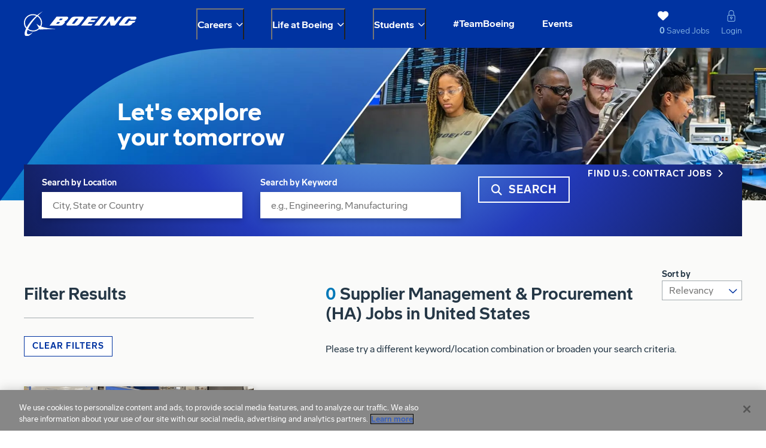

--- FILE ---
content_type: text/html; charset=utf-8
request_url: https://jobs.boeing.com/module/postmodule
body_size: 322
content:


    <a class="recently-viewed-job-list header-nav__saved-jobs-link no-saved-jobs" href="/saved-jobs" data-custom-event="true" data-custom-category="Navigation" data-custom-label="Saved Jobs" data-recently-viewed-jobs="false" data-company-site-id="58479" data-ajax-url="//jobs.boeing.com/module/postmodule" data-module-name="Global Header - Saved Jobs Count" data-module-type="RecentlyViewedJobList" data-selector-name="recentlyviewedjoblist" data-content-type="UserSelected">
        <span class="header-nav__saved-jobs-link__count">0</span> Saved Jobs
    </a>


--- FILE ---
content_type: image/svg+xml
request_url: https://tbcdn.talentbrew.com/company/185/v3_0/img/boeing-logo-white.svg
body_size: 1235
content:
<svg width="133" height="30" viewBox="0 0 133 30" xmlns="http://www.w3.org/2000/svg" xmlns:xlink="http://www.w3.org/1999/xlink">
    <defs>
        <path id="5imrx279ca" d="M0 0h37.23v30H0z"/>
    </defs>
    <g fill="none" fill-rule="evenodd">
        <g>
            <mask id="yj3l7vlpsb" fill="#fff">
                <use xlink:href="#5imrx279ca"/>
            </mask>
            <path d="M10.672 23.023a9.528 9.528 0 0 1-5.84-1.975C6.699 16.925 10.508 11.396 15.703 6c2.653 1.63 4.41 4.518 4.41 7.804a9.024 9.024 0 0 1-.898 3.925c-1.646-.743-3.185-1.675-4.49-2.852l2.852 5.217a9.538 9.538 0 0 1-6.905 2.93m-9.441-9.22c0-5.096 4.228-9.221 9.44-9.221a9.7 9.7 0 0 1 3.918.823c-5.115 4.419-9.077 9.557-11.423 13.99a9.043 9.043 0 0 1-1.935-5.592m19.174 4.42c.64-1.341.998-2.843.998-4.42 0-3.643-1.905-6.853-4.792-8.732A77.151 77.151 0 0 1 22.173 0a48.42 48.42 0 0 0-6.524 4.519 10.83 10.83 0 0 0-4.977-1.197c-5.928 0-10.729 4.69-10.729 10.48 0 2.615.98 5.003 2.595 6.84-2.051 4.338-2.41 7.83-.599 9.007 1.938 1.266 6.156-1.024 8.688-4.754 0 0-3.917 3.45-6.062 2.66-1.326-.491-1.33-2.466-.239-5.3a10.82 10.82 0 0 0 6.346 2.027 10.82 10.82 0 0 0 7.54-3.027l.38.706c4.677-.37 18.638-.727 18.638-.727 0-.66-9.242-.068-16.825-3.012" fill="#FFFFFE" mask="url(#yj3l7vlpsb)"/>
        </g>
        <path fill="#FFFFFE" d="m83.016 12.838 1.748-2.265-6.09-.004 1.501-1.942h6.088l1.752-2.27H75.857l-8.362 10.84h12.16l1.745-2.264h-6.083l1.607-2.095h6.092M91.461 6.359l-8.36 10.84h6.063l8.362-10.84h-6.065M111.673 6.359l-4.238 5.492-1.301-5.492h-4.745l-8.36 10.84h4.013l4.201-5.443 1.29 5.443h4.795l8.362-10.84h-4.017M131.512 6.359h-9.748a5.134 5.134 0 0 0-4.089 1.991l-5.032 6.524c-.19.242-.301.546-.301.872 0 .804.666 1.453 1.487 1.453h9.748c1.67 0 3.157-.78 4.089-1.99l1.212-1.571h1.407l1.76-2.28h-7.467l-2.361 3.056c-.24.312-.627.517-1.059.517h-1.717a.381.381 0 0 1-.387-.376c0-.09.029-.167.08-.227l3.998-5.184c.24-.32.624-.52 1.058-.52h1.718a.38.38 0 0 1 .384.379.347.347 0 0 1-.076.223l-.646.846h6.057L132.7 8.68c.185-.238.301-.542.301-.868 0-.802-.67-1.453-1.488-1.453M64.103 9.228l-3.999 5.184c-.24.312-.627.517-1.062.517H57.33a.386.386 0 0 1-.388-.376c0-.084.03-.162.08-.227l3.995-5.184a1.351 1.351 0 0 1 1.065-.516h1.714c.213 0 .388.17.388.375a.36.36 0 0 1-.08.227m6.78-1.418c0-.804-.666-1.45-1.483-1.45h-9.748c-1.67 0-3.153.777-4.089 1.988l-5.033 6.528a1.421 1.421 0 0 0-.297.872c0 .804.661 1.45 1.484 1.45h9.748c1.67 0 3.156-.777 4.086-1.992l5.039-6.52a1.46 1.46 0 0 0 .293-.876M45.571 9.228l-.635.829a1.344 1.344 0 0 1-1.06.514l-2.495-.004 1.502-1.941h2.38c.217 0 .388.17.388.375a.36.36 0 0 1-.08.227m-3.247 4.216-.752.972a1.359 1.359 0 0 1-1.061.517h-2.49l1.611-2.095h2.38c.213 0 .388.17.388.373 0 .091-.03.17-.076.233m5.627-1.402a5.103 5.103 0 0 0 2.946-1.865l1.157-1.492c.186-.245.301-.546.301-.875 0-.804-.667-1.45-1.483-1.45H38.569l-8.366 10.837h12.73a5.132 5.132 0 0 0 4.086-1.991l1.18-1.527c.148-.196.24-.437.24-.696 0-.388-.191-.725-.488-.941"/>
    </g>
</svg>


--- FILE ---
content_type: application/x-javascript
request_url: https://tbcdn.talentbrew.com/company/185/js/58479-GST.min.js
body_size: 5835
content:
(function(){function r(){return $("#search-filters input, #search-filters select, #search-filters button").first()}function h(n){n.key!=="Tab"&&n.keyCode!==9||n.shiftKey||setTimeout(function(){r().trigger("focus")},0)}function c(n){n.key!=="Tab"&&n.keyCode!==9||n.shiftKey||setTimeout(function(){r().trigger("focus")},0)}function l(n){if((n.key==="Tab"||n.keyCode===9)&&n.shiftKey)setTimeout(function(){$("#filter-close-toggle").trigger("focus")},0);else return}function a(){var n=$("#filter-distance-radius");$("#filter-slideout-toggle").on("keydown",h);$("#filter-close-toggle").on("keydown",c);r().on("keydown",l)}function g(){$("#filter-slideout-toggle").off("keydown",h);$("#filter-close-toggle").off("keydown",c);r().off("keydown",l)}function nt(){$(document).ajaxStop(function(){a()})}function tt(n){document.cookie=n+"=; expires=Thu, 01 Jan 1970 00:00:00 UTC"}function v(){t.end.matches?setTimeout(function(){a()},0):(g(),tt("searchFilterOpen"))}function u(n){var t=n.length?n:$(document),i=t.find('.xpandable-toggle[aria-expanded="true"]');i.attr("aria-expanded","false")}function it(n){var t=$("#"+$(this).attr("aria-controls"));$(this).attr("aria-expanded")==="false"?(u($(this).closest(".xpandable")),$(this).attr("aria-expanded","true")):$(this).attr("aria-expanded","false");n.stopPropagation()}function rt(n){$(n.target).hasClass("xpandable-toggle")||$(n.target).parents(".xpandable-toggle").length||u($(n.target).closest(".xpandable"))}function ut(n){n.keyCode==27&&u($(".header-nav"))}function y(){$(".xpandable-toggle").on("click",it);$(document).on("click",rt);$(document).on("keydown",ut)}function ft(){$("#ats-description").length&&$("#ats-description").removeClass("show-less")}function p(){var i=$(".js-watch"),n=$(window).scrollTop(),t=n+$(window).height();i.length&&$.each(i,function(i,r){var e=$(r).attr("data-in-view")===undefined?25:$(r).attr("data-in-view"),u=$(r).offset().top+$(r).height()*(e/100),f=u+$(r).height();u>n&&u<t||f>n&&f<t||u<n&&f>t?$(r).addClass("in-view"):$(r).hasClass("js-watch-once")||$(r).removeClass("in-view")})}function k(){function u(r,u,o){var l=r.parentNode.querySelectorAll(f),s;r.classList.contains(t)||(l.forEach(function(n){n.classList.remove(t);n.nextElementSibling.classList.remove(i);n.nextElementSibling.removeAttribute("tabindex");n.hasAttribute("aria-expanded")&&n.setAttribute("aria-expanded","false");r.hasAttribute("aria-expanded")&&(r.setAttribute("aria-expanded","true"),r.scrollIntoView());n.hasAttribute("aria-selected")&&(r.focus(),r.removeAttribute("tabindex"),n.setAttribute("aria-selected","false"),n.setAttribute("tabindex","-1"),n.classList.remove(t),n.nextElementSibling.classList.remove(i),n.nextElementSibling.removeAttribute("tabindex"),r.setAttribute("aria-selected","true"),r.nextElementSibling.setAttribute("tabindex",-1))}),r.classList.add(t),r.nextElementSibling.classList.add(i),s=r.parentNode.dataset.tabCallback,s!==undefined&&(contentTarget=r.nextElementSibling.getAttribute("id"),c(contentTarget,s)));var a=r.parentNode.getAttribute(n),v=r.parentNode.getAttribute(y),h=r.nextElementSibling.getAttribute("id"),p=document.getElementById(h);v===null&&history.replaceState(null,null,"#"+h);a!==null&&(r.parentNode.setAttribute(n,o),r.parentNode.setAttribute(e,""))}function h(){s.forEach(function(f,s){var h=f.querySelectorAll(l),y=f.querySelectorAll(a),w=f.getAttribute(p),nt=f.getAttribute(n),c=s+1,b=f.parentNode.classList.contains("talent-network-form-tabs__main-content"),g,v;if(f.setAttribute("id","tab-accordion-"+c),nt===null&&f.setAttribute(n,"1"),o.indexOf("tab-panel")>-1){var k=o.split(/-/g).slice(2),d=parseInt(k[0]),tt=k[1];c===d&&(g=document.getElementById("tab-accordion-"+d.toString()),f.hasAttribute(e)||g.setAttribute(n,tt))}v=f.getAttribute(n);y.forEach(function(n,t){var i=t+1;b?n.setAttribute("id","tab-panel-"+(i===1?"talent-network":"job-alerts")):n.setAttribute("id","tab-panel-"+c+"-"+i)});h.forEach(function(n,r){var f=r+1;Number(f)===Number(v)&&(n.classList.add(t),n.nextElementSibling.classList.add(i),n.nextElementSibling.setAttribute("tabindex",-1));b?(n.setAttribute("id","tab-button-"+(f===1?"talent-network":"job-alerts")),n.setAttribute("aria-controls","tab-panel-"+(f===1?"talent-network":"job-alerts"))):(n.setAttribute("id","tab-button-"+c+"-"+f),n.setAttribute("aria-controls","tab-panel-"+c+"-"+f));n.setAttribute("data-button-count",f);n.addEventListener("click",function(n){var t=r+1;u(this,n.currentTarget,t)});n.addEventListener("keydown",function(n){var i,r,t;this.hasAttribute("aria-selected")&&(i=Array.prototype.indexOf.call(h,n.currentTarget),w!==null?(t=n.which===38?i-1:n.which===40?i+1:n.which===39?"right":null,t!==null&&(t==="right"?document.getElementById(n.currentTarget.id).nextElementSibling.focus():h[t]?u(h[t],n.currentTarget,h[t].getAttribute("data-button-count")):void 0)):(r=document.getElementsByTagName("html")[0],t=r.getAttribute("dir")==="rtl"?n.which===39?i-1:n.which===37?i+1:n.which===40?"down":null:n.which===37?i-1:n.which===39?i+1:n.which===40?"down":null,t!==null&&(t==="down"?document.getElementById(n.currentTarget.id).nextElementSibling.focus():h[t]?u(h[t],n.currentTarget,h[t].getAttribute("data-button-count")):void 0)))})});r[s].matches?(f.setAttribute("role","tablist"),w!==null&&f.setAttribute("aria-orientation","vertical"),h.forEach(function(n,t){var i=t+1;n.setAttribute("aria-selected","false");n.setAttribute("role","tab");n.setAttribute("tabindex",-1);n.removeAttribute("aria-expanded");Number(i)===Number(v)&&(n.setAttribute("aria-selected","true"),n.removeAttribute("tabindex"))}),y.forEach(function(n,t){var i=t+1;n.setAttribute("role","tabpanel");b?n.setAttribute("aria-labelledby","tab-button-"+(i===1?"talent-network":"job-alerts")):n.setAttribute("aria-labelledby","tab-button-"+c+"-"+i)})):(f.removeAttribute("role"),w!==null&&f.removeAttribute("aria-orientation"),h.forEach(function(n,t){var i=t+1;n.setAttribute("aria-expanded","false");n.removeAttribute("aria-selected");n.removeAttribute("role");n.removeAttribute("tabindex");Number(i)===Number(v)&&n.setAttribute("aria-expanded","true")}),y.forEach(function(n){n.removeAttribute("role");n.removeAttribute("tabindex");n.removeAttribute("aria-labelledby")}))})}function c(n,t){t!==null&&window[t](n)}console.log("%c TabCordion v1.8 in use. ","background: #6e00ee; color: #fff");var f=".active",l=".tab-accordion__button",a=".tab-accordion__panel",t=f.replace(".",""),i="expanded",n="data-tab-active",e="data-tab-active-changed",v="data-tab-breakpoint",y="data-tab-disable-url",p="data-tab-vertical",w=document.querySelectorAll(".tab-accordion[data-tab-callback]"),o=window.location.hash.substr(1),s=document.querySelectorAll(".tab-accordion"),r=[];s.forEach(function(n){var t=n.getAttribute(v);r.push(window.matchMedia(t))});r.forEach(function(n){n.addListener(h)});h();w.forEach(function(n){var t=n.dataset.tabCallback,r=n.querySelectorAll("."+i);r.forEach(function(n){contentTarget=n.getAttribute("id");c(contentTarget,t)})})}function d(){var t=document.querySelectorAll(':not(.tab-accordion) > [role="tab"]'),i=document.querySelector('[role="tablist"]:not(.tab-accordion)'),n;t.forEach(function(n){n.addEventListener("click",et)});n=0;i&&i.addEventListener("keydown",function(i){(i.key==="ArrowRight"||i.key==="ArrowLeft")&&(t[n].setAttribute("tabindex",-1),i.key==="ArrowRight"?(n++,n>=t.length&&(n=0)):i.key==="ArrowLeft"&&(n--,n<0&&(n=t.length-1)),t[n].setAttribute("tabindex",0),t[n].focus())})}function et(n){var t=n.target,i=t.parentNode,r=i.parentNode;i.querySelectorAll('[aria-selected="true"]').forEach(function(n){n.setAttribute("aria-selected",!1)});t.setAttribute("aria-selected",!0);r.parentNode.querySelectorAll('[role="tabpanel"]').forEach(function(n){n.classList.add("hidden")});r.parentNode.querySelector("#"+t.getAttribute("aria-controls")).classList.remove("hidden")}var t={end:window.matchMedia("(max-width: 799px)")},f,w,n,e,i,o,b,s;if($("#search-results").length==1&&window.APP.MODELS.FilterSlideOut.create({breakpoint:800,animationSpeed:200,pageWrapId:"page",filterType:"search",openToggle:"Filter",closeToggle:"Apply Filters"}),$("#search-results").length==1&&(t.end.matches&&nt(),t.end.addEventListener?t.end.addEventListener("change",v):t.end.addListener(v)),$("body#benefits").length===0&&y(),$("#job-description__read-more-btn").length)$("#job-description__read-more-btn").on("click",ft);if($(document).ready(function(){$("#talent-network").length&&$(":target").length&&$(":target").attr("id")==="tab-panel-job-alerts"&&($("#tab-button-job-alerts").trigger("click"),$("#tab-button-job-alerts").trigger("blur"),$(window).scrollTop(0))}),f=$(".js-hub-back-to-button"),f.length)$(f).on("click",function(n){n.preventDefault();var t="#"+$(this).attr("data-hub-id");$(t+" .js-hub-filter-form").length?$(t+" .js-hub-filter-form select").first().focus():console.error("CI Error - HUB: No form to go back to")});p();$(window).on("scroll resize",function(){clearTimeout(w);w=setTimeout(function(){p()},250)});if(n=!1,"maxTouchPoints"in navigator?n=navigator.maxTouchPoints>0:"msMaxTouchPoints"in navigator?n=navigator.msMaxTouchPoints>0:(i=(e=matchMedia)===null||e===void 0?void 0:e("(pointer:coarse)"),(i===null||i===void 0?void 0:i.media)==="(pointer:coarse)"?n=!!i.matches:"orientation"in window?n=!0:(o=navigator.userAgent,n=/\b(BlackBerry|webOS|iPhone|IEMobile)\b/i.test(o)||/\b(Android|Windows Phone|iPad|iPod)\b/i.test(o))),n&&document.getElementById("page").classList.add("touch-screen"),$(".image-carousel__slick").length){b=$(".image-carousel__pagination");s=$(".image-carousel__slick");s.on("init reInit afterChange",function(n,t,i){if(t.$dots){var r=(i?i:0)+1;b.text(r+" / "+t.$dots[0].children.length)}});s.slick({infinite:!0,centerMode:!0,dots:!0,slidesToScroll:1,centerPadding:"22.7%",autoplay:!0,autoplaySpeed:2e3,adaptiveHeight:!0,responsive:[{breakpoint:768,settings:{centerPadding:"8.6%"}},]})}
/*!
      Radancy Component Library: TabCordion
      Contributor(s):
      Michael "Spell" Spellacy, Email: michael.spellacy@radancy.com, Twitter: @spellacy, GitHub: michaelspellacy
      Andrew Hill, Email: andrew.hill@radancy.com
      Dependencies: None
    */
$("body#benefits").length===0&&k();window.addEventListener("DOMContentLoaded",function(){$('[role="tablist"]:not(.tab-accordion)').length>0&&d()});$(document).on("PostModuleCallFinished",function(n,t){t==="Benefits Tabs - Personalized Content"&&$(document).ready(function(){if(y(),d(),k(),$(".benefits-tabs__tab-btn").length&&$("#benefits-tabs__tablist-toggle").length){var t=$('.benefits-tabs__tab-btn[aria-selected="true"]').first().text(),i=$(".benefits-tabs__tab-btn"),n=$("#benefits-tabs__tablist-toggle");n.text()!==t&&n.text(t);i.on("click",function(t){var i=$(t.target).text();n.text(i);n.attr("aria-expanded","false")})}})});if($("body#faq").length){$("#faq_faq-toggle_s1_q1").on("click",function(){APP.MODELS.GoogleBot.sendCustomDimensions("FAQ - Arrow Expand","Click","What is your application process","event")});$("#faq_faq-toggle_s1_q2").on("click",function(){APP.MODELS.GoogleBot.sendCustomDimensions("FAQ - Arrow Expand","Click","How should I prepare for my interview","event")});$("#faq_faq-toggle_s1_q3").on("click",function(){APP.MODELS.GoogleBot.sendCustomDimensions("FAQ - Arrow Expand","Click","Can I apply for more than one job","event")});$("#faq_faq-toggle_s1_q4").on("click",function(){APP.MODELS.GoogleBot.sendCustomDimensions("FAQ - Arrow Expand","Click","How do I check application status","event")});$("#faq_faq-toggle_s1_q5").on("click",function(){APP.MODELS.GoogleBot.sendCustomDimensions("FAQ - Arrow Expand","Click","Can I update my application","event")});$("#faq_faq-toggle_s1_q6").on("click",function(){APP.MODELS.GoogleBot.sendCustomDimensions("FAQ - Arrow Expand","Click","How can I keep up to date","event")});$("#faq_faq-toggle_s2_q1").on("click",function(){APP.MODELS.GoogleBot.sendCustomDimensions("FAQ - Arrow Expand","Click","Why join Boeing","event")});$("#faq_faq-toggle_s2_q2").on("click",function(){APP.MODELS.GoogleBot.sendCustomDimensions("FAQ - Arrow Expand","Click","What opportunities do you offer for veterans","event")});$("#faq_faq-toggle_s2_q3").on("click",function(){APP.MODELS.GoogleBot.sendCustomDimensions("FAQ - Arrow Expand","Click","Do you offer internships","event")});$("#faq_faq-toggle_s2_q4").on("click",function(){APP.MODELS.GoogleBot.sendCustomDimensions("FAQ - Arrow Expand","Click","Do you offer flexible work","event")});$("#faq_faq-toggle_s2_q5").on("click",function(){APP.MODELS.GoogleBot.sendCustomDimensions("FAQ - Arrow Expand","Click","Do you have a diverse workplace","event")});$("#faq_faq-toggle_s2_q6").on("click",function(){APP.MODELS.GoogleBot.sendCustomDimensions("FAQ - Arrow Expand","Click","How are you keeping workspaces safe","event")});$("#faq_faq-toggle_s2_q7").on("click",function(){APP.MODELS.GoogleBot.sendCustomDimensions("FAQ - Arrow Expand","Click","Where are you hiring within the U.S.","event")});$("#faq_faq-toggle_s2_q8").on("click",function(){APP.MODELS.GoogleBot.sendCustomDimensions("FAQ - Arrow Expand","Click","Where are you hiring globally","event")});$("#faq_faq-toggle_s3_q1").on("click",function(){APP.MODELS.GoogleBot.sendCustomDimensions("FAQ - Arrow Expand","Click","Where can I learn more about benefits","event")});$("#faq_faq-toggle_s3_q2").on("click",function(){APP.MODELS.GoogleBot.sendCustomDimensions("FAQ - Arrow Expand","Click","Do you offer competitive compensation","event")});$("#faq_faq-toggle_s3_q3").on("click",function(){APP.MODELS.GoogleBot.sendCustomDimensions("FAQ - Arrow Expand","Click","Do you pay for relocation?","event")});$("#faq_faq-toggle_s4_q1").on("click",function(){APP.MODELS.GoogleBot.sendCustomDimensions("FAQ - Arrow Expand","Click","Where can I find info about hiring and recruitment events","event")})}if($("body#veterans").length){$("#veterans_faq-toggle_s1_q1").on("click",function(){APP.MODELS.GoogleBot.sendCustomDimensions("FAQ - Arrow Expand","Click","Where can I learn about veteran resources","event")});$("#veterans_faq-toggle_s1_q2").on("click",function(){APP.MODELS.GoogleBot.sendCustomDimensions("FAQ - Arrow Expand","Click","Do you participate in SkillBridge","event")});$("#veterans_faq-toggle_s1_q3").on("click",function(){APP.MODELS.GoogleBot.sendCustomDimensions("FAQ - Arrow Expand","Click","How can I keep up to date","event")});$("#veterans_faq-toggle_s1_q4").on("click",function(){APP.MODELS.GoogleBot.sendCustomDimensions("FAQ - Arrow Expand","Click","Does Boeing pay for relocation","event")})}if($("body#alp").length){$("#alp_faq-toggle_s1_q1").on("click",function(){APP.MODELS.GoogleBot.sendCustomDimensions("FAQ - Arrow Expand","Click","What is the program","event")});$("#alp_faq-toggle_s1_q2").on("click",function(){APP.MODELS.GoogleBot.sendCustomDimensions("FAQ - Arrow Expand","Click","What are some of the benefits","event")});$("#alp_faq-toggle_s1_q3").on("click",function(){APP.MODELS.GoogleBot.sendCustomDimensions("FAQ - Arrow Expand","Click","Who is eligible for the program","event")});$("#alp_faq-toggle_s1_q4").on("click",function(){APP.MODELS.GoogleBot.sendCustomDimensions("FAQ - Arrow Expand","Click","Why did Boeing select these schools","event")});$("#alp_faq-toggle_s1_q5").on("click",function(){APP.MODELS.GoogleBot.sendCustomDimensions("FAQ - Arrow Expand","Click","What engineering disciplines are eligible","event")});$("#alp_faq-toggle_s1_q6").on("click",function(){APP.MODELS.GoogleBot.sendCustomDimensions("FAQ - Arrow Expand","Click","Will those selected have opportunities to work","event")});$("#alp_faq-toggle_s1_q7").on("click",function(){APP.MODELS.GoogleBot.sendCustomDimensions("FAQ - Arrow Expand","Click","What are the goals of the program","event")});$("#alp_faq-toggle_s1_q8").on("click",function(){APP.MODELS.GoogleBot.sendCustomDimensions("FAQ - Arrow Expand","Click","What are some of the experiences","event")});$("#alp_faq-toggle_s1_q9").on("click",function(){APP.MODELS.GoogleBot.sendCustomDimensions("FAQ - Arrow Expand","Click","What commitments are required","event")});$("#alp_faq-toggle_s1_q10").on("click",function(){APP.MODELS.GoogleBot.sendCustomDimensions("FAQ - Arrow Expand","Click","What happens if I have to leave","event")});$("#alp_faq-toggle_s1_q11").on("click",function(){APP.MODELS.GoogleBot.sendCustomDimensions("FAQ - Arrow Expand","Click","Will participants be Boeing employees","event")});$("#alp_faq-toggle_s1_q12").on("click",function(){APP.MODELS.GoogleBot.sendCustomDimensions("FAQ - Arrow Expand","Click","Will those selected be compensated","event")});$("#alp_faq-toggle_s1_q13").on("click",function(){APP.MODELS.GoogleBot.sendCustomDimensions("FAQ - Arrow Expand","Click","Will the program be expanded","event")});$("#alp_faq-toggle_s1_q14").on("click",function(){APP.MODELS.GoogleBot.sendCustomDimensions("FAQ - Arrow Expand","Click","Where will these positions be located","event")});$("#alp_faq-toggle_s1_q15").on("click",function(){APP.MODELS.GoogleBot.sendCustomDimensions("FAQ - Arrow Expand","Click","Is relocation assistance available","event")});$("#alp_faq-toggle_s1_q16").on("click",function(){APP.MODELS.GoogleBot.sendCustomDimensions("FAQ - Arrow Expand","Click","Will the program be focused on on-site work","event")})}if($("body#internships").length){$("#internships .image-carousel .slick-arrow").on("click",function(){APP.MODELS.GoogleBot.sendCustomDimensions("Custom Event","Click","#BoeingIntern Experience carousel arrow","event")});$("#internships .image-carousel .slick-autoplay-toggle-button").on("click",function(){APP.MODELS.GoogleBot.sendCustomDimensions("Custom Event","Click","#BoeingIntern Experience carousel pause/play","event")})}if($("body#entry-level").length){$("#entry-level .image-carousel .slick-arrow").on("click",function(){APP.MODELS.GoogleBot.sendCustomDimensions("Custom Event","Click","Entry-Level Experience carousel arrow","event")});$("#entry-level .image-carousel .slick-autoplay-toggle-button").on("click",function(){APP.MODELS.GoogleBot.sendCustomDimensions("Custom Event","Click","Entry-Level Experience carousel pause/play","event")})}if($("button.full-width-video__video-btn").length)$("button.full-width-video__video-btn").on("click",function(){var n=$("button.full-width-video__video-btn").attr("data-custom-label");APP.MODELS.GoogleBot.sendCustomDimensions("Custom Event","Custom Video Play",n,"event")})})();window.addEventListener("load",function(){var n=document.getElementById("maintenance-close");n&&n.addEventListener("click",function(n){n.target.parentNode.remove()})}),function(){function n(){return(cookieConsentCookie=getCookie("CookieConsent"),typeof cookieConsentCookie!="undefined"&&cookieConsentCookie!=null&&cookieConsentCookie.includes("3"))?!0:!1}$(function(){n()&&window.clarity&&window.clarity("consent")})}();(()=>{let n="";const t=5;$(function(){if($('.data-form[data-form-type="Job Alert"]').length){$('.data-form[data-form-type="Job Alert"] input[name="EmailAddress"]').on("blur",function(){n=$(this).val().toLowerCase();n.length&&jaSubmitTimeCheck()});$(document).ajaxComplete(function(n,t){if(t.responseText!="done")try{JSON.parse(t.responseText).HasError==!1&&setJASessionStorage()}catch(i){}})}});setJASessionStorage=()=>{let t=`${btoa(n)}|${(new Date).getTime()}`;sessionStorage.setItem("boja",t)};getJASessionStorate=()=>sessionStorage.getItem("boja");jaSubmitTimeCheck=()=>{let i=getJASessionStorate();if(i!=null){let r=atob(i.split("|")[0]),u=Number(i.split("|")[1]);const f=((new Date).getTime()-u)/6e4;$("#limit-error").remove();n.toLowerCase()==r&&t>=f&&($('.data-form[data-form-type="Job Alert"] span[data-valmsg-for="EmailAddress"]').append('<span id="limit-error" class="field-validation-error">Please wait 5 min to submit again<\/span>'),$('.data-form[data-form-type="Job Alert"] input[name="EmailAddress"]').val(""))}}})();
/*!
  Radancy Component Library: Accordion
  Contributor(s):
  Michael "Spell" Spellacy
*/
(()=>{"use strict";const n=(n,t)=>{const i=document.getElementById("component-library-language-pack");if(i)i.addEventListener("load",t);else{const i=document.createElement("script");i.setAttribute("src",n);i.setAttribute("id","component-library-language-pack");i.addEventListener("load",t);document.head.appendChild(i)}},t=()=>{n("https://services.tmpwebeng.com/component-library/language-pack.js",()=>{console.log("%c Accordion v2.8 in use. ","background: #6e00ee; color: #fff");const i="accordion__close",s=`.${i}`,r="accordion__arrow",n=`.${"accordion__toggle"}`,h=".accordion__toggle-all",c="accordion__heading",l=".accordion__panel",t="data-active",a="data-open",v="data-overlay",u="data-close",y="data-disable-anchor",f="data-fixed-height",e="data-remove-arrow",p=document.querySelectorAll(".accordion"),w=location.hash.slice(1),b=window.accordionCloseButtonLabel;p.forEach((o,p)=>{o.setAttribute("id",`accordion-${p+1}`);const g=o.querySelectorAll(n),nt=o.querySelectorAll(l);let d=null;const k=o.querySelector(h);if(g.forEach(n=>{const i=n.getAttribute("id");if(n.setAttribute("aria-controls",`accordion-${i}`),n.setAttribute("aria-expanded","false"),!o.hasAttribute(e)){const t=document.createElement("span");t.setAttribute("aria-hidden","true");t.classList.add(r);n.append(t)}n.addEventListener("click",()=>{const r=n.getAttribute("aria-expanded")==="true";document.querySelectorAll(".accordion__toggle").forEach(n=>{n.setAttribute("aria-expanded","false")});n.setAttribute("aria-expanded",r?"false":"true");o.setAttribute(t,"");k&&k.setAttribute("aria-pressed","false");o.hasAttribute(u)&&n.nextElementSibling.querySelector(s).focus();o.hasAttribute(y)||history.pushState(null,null,`#${i}`)});(i===w||!d&&n.hasAttribute(a))&&(o.setAttribute(t,""),d=n)}),d&&d.setAttribute("aria-expanded","true"),k){if(k.setAttribute("aria-pressed","false"),!o.hasAttribute(e)){const n=document.createElement("span");n.setAttribute("aria-hidden","true");n.classList.add(r);k.append(n)}k.addEventListener("click",function(){const n=this.getAttribute("aria-pressed");this.setAttribute("aria-pressed",n==="true"?"false":"true");g.forEach(t=>{t.setAttribute("aria-expanded",n==="true"?"false":"true")})})}nt.forEach(r=>{const e=r.previousElementSibling;let s;if(s=e.classList.contains(c)?e.querySelector(n).getAttribute("id"):e.getAttribute("id"),r.setAttribute("id",`accordion-${s}`),(o.hasAttribute(f)||o.hasAttribute(v))&&(r.setAttribute("role","region"),r.setAttribute("aria-labelledby",s)),o.hasAttribute(f)&&r.setAttribute("tabindex","0"),o.hasAttribute(u)){const n=document.createElement("button");n.setAttribute("aria-label",b);n.classList.add(i);n.addEventListener("click",()=>{const n=r.previousElementSibling;o.removeAttribute(t);n.setAttribute("aria-expanded","false");n.focus()});r.prepend(n)}})});const o=Array.from(document.querySelectorAll(n)).map(n=>n.id);o.forEach((n,t)=>{o.indexOf(n,t+1)!==-1&&console.warn(`%c Warning: Duplicate Accordion ID found: #${n}. Accordions must have unique ID values.`,"background: #ff0000; color: #fff")})})};t()})()